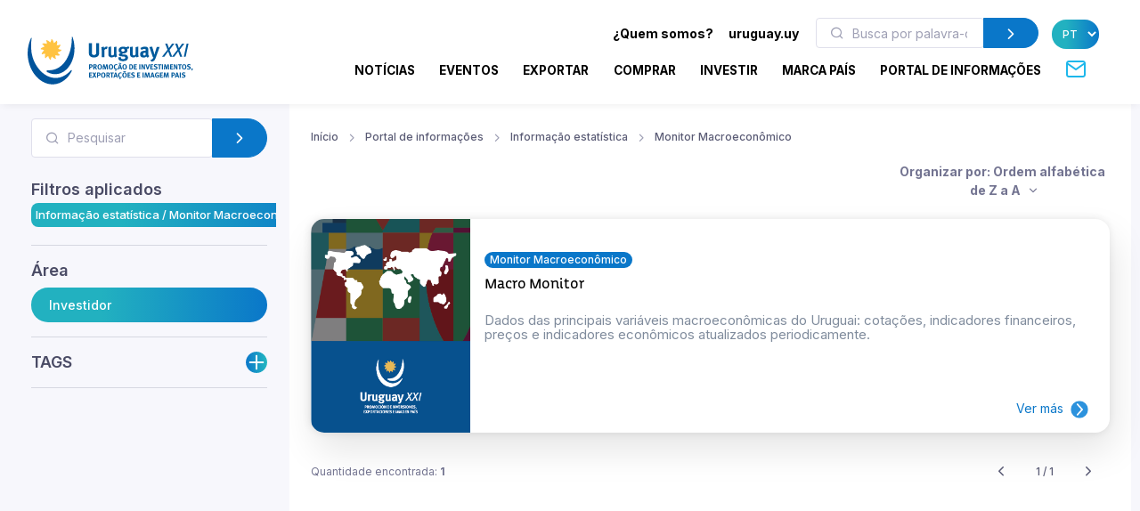

--- FILE ---
content_type: text/html; charset=utf-8
request_url: https://www.uruguayxxi.gub.uy/pt/centro-informacao/informacao-estatistica/monitor-macroeconomico/?q=&sort=name_desc
body_size: 13501
content:
<!DOCTYPE html>
<!--[if IE 8]>
<html lang="pt" class="ie8"> <![endif]-->
<!--[if IE 9]>
<html lang="pt" class="ie9"> <![endif]-->
<!--[if !IE]><!-->
<html lang="pt"> <!--<![endif]-->
<head>
    <meta charset="utf-8">
    <meta http-equiv="Content-Type" content="text/html; charset=UTF-8">
    <!-- Meta, title, CSS, favicons, etc. -->
    <meta charset="utf-8">
    <meta http-equiv="X-UA-Compatible" content="IE=edge">
    <meta name="viewport" content="width=device-width, initial-scale=1">
    <meta name="robots" content="index, follow"/>
    <meta http-equiv="Content-Type" content="text/html; charset=utf-8" />
    <meta name="title" content="Informação estatística - Monitor Macroeconômico - Portal de informações" />
<meta name="description" content="Uruguay XXI" />
<meta name="keywords" content="Uruguay XXI" />
<meta name="language" content="pt" />
<meta name="robots" content="index, follow" />
    <meta name="author" content="AreaW3 - www.areaw3.com"/>
    <title>Informação estatística - Monitor Macroeconômico - Portal de informações</title>
    <link rel='dns-prefetch' href='//fonts.googleapis.com'/>
    <link rel='dns-prefetch' href='//maps.googleapis.com'/>
            <link rel='canonical' href='https://www.uruguayxxi.gub.uy/pt/centro-informacao/informacao-estatistica/monitor-macroeconomico/'/>
        <!--OG ITEM-->
        <meta name='twitter:site' content='@XXI'>
        <meta name='twitter:card' content='summary'/>
        <meta name='twitter:title' content='Informação estatística - Monitor Macroeconômico - Portal de informações'/>
        <meta name='twitter:description' content='Uruguay XXI'/>
        <meta name='twitter:image' content='https://www.uruguayxxi.gub.uy/assets/images/300x300.jpg'/>

        <meta property='fb:app_id' content='796414760409643'/>
        <meta property='og:type' content='website'/>
        <meta property='og:title' content='Informação estatística - Monitor Macroeconômico - Portal de informações'/>
        <meta property='og:description' content='Uruguay XXI'/>
        <meta property='og:url' content='https://www.uruguayxxi.gub.uy/pt/centro-informacao/informacao-estatistica/monitor-macroeconomico/'/>
        <meta property='og:image' content='https://www.uruguayxxi.gub.uy/assets/images/300x300.jpg'/>
        <meta property='og:site_name' content='XXI'/>

        <meta itemprop='name' content='Informação estatística - Monitor Macroeconômico - Portal de informações'/>
        <meta itemprop='description' content='Uruguay XXI'/>
        <meta itemprop='image' content='https://www.uruguayxxi.gub.uy/assets/images/300x300.jpg'/>
        <!--Fin OG ITEM-->
    
    <link rel="apple-touch-icon" sizes="57x57" href="/public/favicon/apple-icon-57x57.png">
    <link rel="apple-touch-icon" sizes="60x60" href="/public/favicon/apple-icon-60x60.png">
    <link rel="apple-touch-icon" sizes="72x72" href="/public/favicon/apple-icon-72x72.png">
    <link rel="apple-touch-icon" sizes="76x76" href="/public/favicon/apple-icon-76x76.png">
    <link rel="apple-touch-icon" sizes="114x114" href="/public/favicon/apple-icon-114x114.png">
    <link rel="apple-touch-icon" sizes="120x120" href="/public/favicon/apple-icon-120x120.png">
    <link rel="apple-touch-icon" sizes="144x144" href="/public/favicon/apple-icon-144x144.png">
    <link rel="apple-touch-icon" sizes="152x152" href="/public/favicon/apple-icon-152x152.png">
    <link rel="apple-touch-icon" sizes="180x180" href="/public/favicon/apple-icon-180x180.png">
    <link rel="icon" type="image/png" sizes="192x192" href="/public/favicon/android-icon-192x192.png">
    <link rel="icon" type="image/png" sizes="32x32" href="/public/favicon/favicon-32x32.png">
    <link rel="icon" type="image/png" sizes="96x96" href="/public/favicon/favicon-96x96.png">
    <link rel="icon" type="image/png" sizes="16x16" href="/public/favicon/favicon-16x16.png">
    <link rel="manifest" href="/public/favicon/manifest.json">
    <meta name="msapplication-TileColor" content="#ffffff">
    <meta name="msapplication-TileImage" content="/public/favicon/ms-icon-144x144.png">
    <meta name="theme-color" content="#ffffff">
    <link rel="icon" type="image/png" href="/public/favicon/favicon.ico"/>

                    <style>
            .page-loading {
                position: fixed;
                top: 0;
                right: 0;
                bottom: 0;
                left: 0;
                width: 100%;
                height: 100%;
                -webkit-transition: all .4s .2s ease-in-out;
                transition: all .4s .2s ease-in-out;
                background-color: #fff;
                opacity: 0;
                visibility: hidden;
                z-index: 9999;
            }

            .page-loading.active {
                opacity: 1;
                visibility: visible;
            }

            .page-loading-inner {
                position: absolute;
                top: 40%;
                left: 0;
                width: 100%;
                text-align: center;
                -webkit-transform: translateY(-50%);
                transform: translateY(-50%);
                -webkit-transition: opacity .2s ease-in-out;
                transition: opacity .2s ease-in-out;
                opacity: 0;
            }

            .page-loading.active > .page-loading-inner {
                opacity: 1;
            }

            .page-loading-inner > span {
                display: block;
                font-family: 'Inter', sans-serif;
                font-size: 1rem;
                font-weight: normal;
                color: #737491;
            }
        </style>
        <script>
            (function () {
                window.onload = function () {
                    var preloader = document.querySelector('.page-loading');
                    if (preloader) {
                        setTimeout(function () {
                            preloader.classList.remove('active');
                        }, 1000);
                    }
                };
            })();
        </script>
    
    <script>
        var culture = 'pt';
        var uri_base_item = null;
        var uri_base_list = null;
        var translations = [];
        var dates_con_eventos = [];
        var validatorConfig = [];
    </script>

            <link rel="stylesheet" href="/public/build/app.5c43eb9f.css"/>
    
            <!-- Google Tag Manager -->
        <script>
            (function (w, d, s, l, i) {
                w[l] = w[l] || [];
                w[l].push({'gtm.start': new Date().getTime(), event: 'gtm.js'});
                var f = d.getElementsByTagName(s)[0], j = d.createElement(s), dl = l != 'dataLayer' ? '&l=' + l : '';
                j.async = true;
                j.src = 'https://www.googletagmanager.com/gtm.js?id=' + i + dl;
                f.parentNode.insertBefore(j, f);
            })(window, document, 'script', 'dataLayer', 'GTM-N9WMNJQ');</script><!-- End Google Tag Manager -->
        </script>

        <!-- Google Tag Manager -->
        <script>
            (function (w, d, s, l, i) {
                w[l] = w[l] || [];
                w[l].push({'gtm.start': new Date().getTime(), event: 'gtm.js'});
                var f = d.getElementsByTagName(s)[0], j = d.createElement(s), dl = l != 'dataLayer' ? '&l=' + l : '';
                j.async = true;
                j.src = 'https://www.googletagmanager.com/gtm.js?id=' + i + dl;
                f.parentNode.insertBefore(j, f);
            })(window, document, 'script', 'dataLayer', 'GTM-5DVV2GH');</script><!-- End Google Tag Manager -->
        </script>
    </head>
<!-- Body-->
<body class="informacion bg-secondary is-sidebar ">
    <!-- Google Tag Manager (noscript) -->
    <noscript>
        <iframe src="https://www.googletagmanager.com/ns.html?id=GTM-N9WMNJQ" height="0" width="0" style="display:none;visibility:hidden"></iframe>
    </noscript><!-- End Google Tag Manager (noscript) -->

               <!-- Google Tag Manager (noscript) -->
    <noscript>
        <iframe src="https://www.googletagmanager.com/ns.html?id=GTM-5DVV2GH" height="0" width="0" style="display:none;visibility:hidden"></iframe>
    </noscript><!-- End Google Tag Manager (noscript) -->

    <!-- Page loading spinner-->
            <div class="page-loading active">
            <div class="page-loading-inner">
                <style>
    svg {
        width: 130px;
    }

    /* make keyframes that tell the start state and the end state of our object */
    @-webkit-keyframes fadeIn {
        from {
            opacity: 0;
        }
        to {
            opacity: 1;
        }
    }

    @-moz-keyframes fadeIn {
        from {
            opacity: 0;
        }
        to {
            opacity: 1;
        }
    }

    @keyframes fadeIn {
        from {
            opacity: 0;
        }
        to {
            opacity: 1;
        }
    }

    .fade-in {
        opacity: 0; /* make things invisible upon start */
        -webkit-animation: fadeIn ease-in 1; /* call our keyframe named fadeIn, use animattion ease-in and repeat it only 1 time */
        -moz-animation: fadeIn ease-in 1;
        animation: fadeIn ease-in 1;

        -webkit-animation-fill-mode: forwards; /* this makes sure that after animation is done we remain at the last keyframe value (opacity: 1)*/
        -moz-animation-fill-mode: forwards;
        animation-fill-mode: forwards;

        -webkit-animation-duration: 0.5s;
        -moz-animation-duration: 0.5s;
        animation-duration: 0.5s;
    }

    .fade-in.one {
        -webkit-animation-delay: 0.2s;
        -moz-animation-delay: 0.2s;
        animation-delay: 0.2s;
    }

    .fade-in.two {
        -webkit-animation-delay: 0.7s;
        -moz-animation-delay: 0.7s;
        animation-delay: 0.7s;
    }

    .fade-in.three {
        -webkit-animation-delay: 1s;
        -moz-animation-delay: 1s;
        animation-delay: 1s;
    }

    .fade-in.four {
        -webkit-animation-delay: 3s;
        -moz-animation-delay: 3s;
        animation-delay: 3s;
    }
</style>
<!--?xml version="1.0"?-->
<svg version="1.1" id="Layer_1"
        xmlns="http://www.w3.org/2000/svg" xmlns:xlink="http://www.w3.org/1999/xlink" x="0px" y="0px" width="114.013px"
        height="117.007px" viewBox="218.333 43 114.013 117.007" enable-background="new 218.333 43 114.013 117.007"
        xml:space="preserve">
    <g>
        <path id="back-circle" class="fade-in one" fill="#00549C" d="M226.213,48.577c-5.411,12.098-8.398,26.063-7.301,41.198
		c2.932,40.356,31.541,71.839,63.09,69.571c17.821-1.317,33.031-13.005,42.355-30.218c2.117-3.956,1.246-6.191-2.073-2.711
		c-41.388,43.771-93.108-2.032-94.979-53.75c-0.623-8.317-0.207-16.397,0.966-24.091C228.826,45.154,227.304,46.117,226.213,48.577"
        />
        <path id="mid-circle" class="fade-in three" fill="#FFC341" d="M292.381,72.584c2.183,1.493,4.315,2.772,6.901,2.636c0.293-0.024,0.818,0.042,1.066,0.461
		c0.111,0.245,0.36,0.709-0.168,1.317c-2.102,2.161-5.422,3.771-8.973,4.425c1.105,2.379,2.359,4.54,4.66,5.713
		c0.273,0.147,0.715,0.465,0.682,0.937c0,0.275-0.031,0.799-0.797,1.065c-2.903,0.844-6.569,0.563-9.986-0.679
		c-0.203,2.625-0.248,5.121,1.178,7.245c0.18,0.263,0.389,0.763,0.141,1.188c-0.141,0.219-0.461,0.668-1.234,0.529
		c-2.959-0.742-5.949-2.767-8.301-5.559c-1.521,2.146-2.767,4.288-2.627,6.876c0.025,0.289-0.039,0.814-0.455,1.084
		c-0.266,0.09-0.748,0.349-1.357-0.19c-2.175-2.099-3.735-5.371-4.389-8.944c-2.361,1.12-4.537,2.354-5.713,4.638
		c-0.152,0.271-0.469,0.688-0.963,0.688c-0.24,0-0.775-0.092-1.071-0.765c-0.813-2.945-0.524-6.583,0.709-10.001
		c-2.63-0.207-5.106-0.236-7.293,1.182c-0.279,0.177-0.731,0.387-1.161,0.138c-0.203-0.138-0.676-0.458-0.536-1.234
		c0.745-2.968,2.806-5.949,5.587-8.301c-2.176-1.532-4.305-2.777-6.904-2.63c-0.316,0.027-0.815-0.039-1.064-0.46
		c-0.14-0.257-0.349-0.757,0.18-1.357c2.104-2.175,5.365-3.741,8.962-4.378c-1.106-2.378-2.352-4.551-4.657-5.729
		c-0.279-0.148-0.709-0.473-0.685-0.97c0-0.252,0.051-0.775,0.779-1.062c2.92-0.832,6.583-0.539,10.001,0.674
		c0.223-2.6,0.251-5.121-1.179-7.284c-0.176-0.252-0.386-0.713-0.137-1.137c0.137-0.246,0.472-0.684,1.242-0.542
		c2.924,0.746,5.941,2.813,8.292,5.59c1.521-2.173,2.768-4.3,2.639-6.913c-0.053-0.313,0.031-0.821,0.461-1.063
		c0.232-0.141,0.729-0.353,1.34,0.188c2.187,2.088,3.733,5.371,4.372,8.956c2.396-1.098,4.565-2.343,5.727-4.654
		c0.156-0.286,0.488-0.723,0.966-0.676c0.252,0,0.776,0.028,1.069,0.776c0.833,2.926,0.536,6.556-0.718,9.97
		c2.642,0.251,5.129,0.279,7.305-1.175c0.248-0.154,0.748-0.357,1.16-0.106c0.224,0.141,0.676,0.47,0.537,1.239
		C297.222,67.204,295.166,70.241,292.381,72.584"/>
        <path id="fore-circle" class="fade-in two" fill="#00549C" d="M267.689,130.529c-4.564-2.176-5.23-5.229,1.686-5.16
		c39.738,0.273,56.799-44.695,56.146-79.173c-0.066-2.957,1.206-3.998,2.406-0.183c2.01,6.204,3.303,12.886,3.836,19.87
		c2.6,35.912-17.143,66.846-43.95,68.806C280.802,135.205,274.054,133.563,267.689,130.529"/>
    </g>
</svg>
            </div>
        </div>
    
<main class="page-wrapper">
    <style>
    @media (min-width: 992px) {
        .navbar-expand-lg .dropdown-mega .dropdown-column {
            min-width: unset !important;
            width: unset !important;
        }
    }

    .dropdown-mega .dropdown-column .dropdown-item {
        white-space: nowrap !important;
    }
</style>
<header class="header navbar navbar-expand-lg navbar-light bg-light navbar-shadow navbar-sticky pb-2" data-scroll-header data-fixed-element>
    <div class="container px-0 px-xl-3">
        <a class="navbar-brand flex-shrink-0 ms-lg-0 pe-lg-2 me-0 me-lg-4 mt-2" href="https://www.uruguayxxi.gub.uy/pt/"><img class="d-none d-lg-block" src="/public/img/logo-pt.svg?1" alt="URUGUAY XXI" width="200"><img class="d-lg-none mb-2" src="/public/img/logo-pt.svg?1" alt="URUGUAY XXI" width="200"></a>
        <div class="row d-inline">
            <div class="col-xs-12 text-right ps-0">
                <li class="nav-item d-inline d-sm-none">
                    <a href="https://uruguay.uy/pt-br" target="_blank" class="ms-1 me-1 small" style="color: #000;"><b>uruguay.uy</b></a>
                </li>
                <button class="navbar-toggler ms-n2 me-2 order-lg-2" type="button" data-bs-toggle="offcanvas" data-bs-target="#primaryMenu">
                    <span class="navbar-toggler-icon"></span>
                </button>
            </div>
        </div>
        <div class="offcanvas offcanvas-collapse  offcanvas-end order-lg-3" id="primaryMenu">
            <div class="offcanvas-header pb-0">
                <h5 class="mt-1 mb-0"></h5>
                <button class="btn-close lead" type="button" data-bs-dismiss="offcanvas" aria-label="Close"></button>
            </div>
            <div class="offcanvas-body d-none d-md-block" style="flex-direction: column;">
                <ul class="list-group list-group-horizontal navbar-nav container text-right w-100 d-none d-md-block">
                    <li class=" px-0 list-group-item nav-item d-inline dropdown dropdown-mega dropdown-mega-quienes-somos">
                        <a class="dropdown-toggle redirecto me-2 small" style="color:#000;" href="#" data-redirecto="https://www.uruguayxxi.gub.uy/pt/quem-somos/sobre-uruguay-xxi/" data-bs-toggle="dropdown"><b>¿Quem somos?</b></a>
                        <div class="dropdown-menu desktop" id="menu-quienes" style="min-height: 250px;width: 70%;margin-left: 0;">
                            <a class="dropdown-column dropdown-column-img bg-secondary text-right border-radius-xl" href="https://www.uruguayxxi.gub.uy/pt/quem-somos/sobre-uruguay-xxi/" style="background-image: url(/public/img/menu_quienessomos.jpg);">
                                                                                                    <span class="bg-gradient text-right rounded-pill titulo-portada mb-1">Quem</span>
                                                                    <span class="bg-gradient text-right rounded-pill titulo-portada mb-1">somos</span>
                                                            </a>
                            <div class="dropdown-column">
                                <a class="dropdown-item titulo-menu" href="https://www.uruguayxxi.gub.uy/pt/quem-somos/sobre-uruguay-xxi/">Sobre Uruguay XXI</a>
                                <a class="dropdown-item titulo-menu" href="https://www.uruguayxxi.gub.uy/pt/quem-somos/areas/">Áreas</a>
                                <a class="dropdown-item titulo-menu" href="https://www.uruguayxxi.gub.uy/pt/quem-somos/equipe-gerencial/">Equipe gerencial</a>
                            </div>
                            <div class="dropdown-column w-50">
                                <a class="dropdown-item titulo-menu" href="https://www.uruguayxxi.gub.uy/pt/quem-somos/informacoes-de-gestao-e-contavel/">Informações de gestão e contável</a>
                                <a class="dropdown-item titulo-menu" href="/pt/quem-somos/transparencia/">Transparência</a>
                                <a class="dropdown-item titulo-menu" href="https://www.uruguayxxi.gub.uy/pt/quem-somos/editais-e-concorrencias/">Editais e concorrências</a>
                            </div>
                        </div>
                    </li>
                    <li class=" px-0 list-group-item nav-item d-inline">
                        <a href="https://uruguay.uy/pt-br" target="_blank" class="ms-1 me-1 small" style="color: #000;"><b>uruguay.uy</b></a>
                    </li>
                    <li class=" px-0 list-group-item nav-item d-inline">
                        <form action="https://www.uruguayxxi.gub.uy/pt/centro-informacao/" class=" d-inline-block" style="max-width: 250px; margin: 0 10px;">
                            <div class="input-group flex-nowrap">
                                <i class="ai-search position-absolute top-50 start-0 translate-middle-y text-muted ms-3"></i>
                                <input class="form-control rounded-start ms-0 fs-sm py-1" type="text" name="q" placeholder="Busca por palavra-chave" value="">
                                <button class="btn btn-primary rounded-end py-1" type="submit">
                                    <i class="ai-chevron-right fs-xl"></i></button>
                            </div>
                        </form>
                    </li>
                    <li class=" px-0 list-group-item nav-item d-inline">
                        <select class="no-select-2 bg-gradient text-white border-0 p-2 rounded-pill lang-pt" id="lang-selector">
                            <option value="https://www.uruguayxxi.gub.uy/es/centro-informacion/" >ES</option>
                            <option value="https://www.uruguayxxi.gub.uy/en/information-center/" >EN</option>
                            <option value="https://www.uruguayxxi.gub.uy/pt/centro-informacao/" selected>PT</option>
                        </select>
                    </li>
                </ul>
            </div>
            <ul class="navbar-nav container justify-content-end w-100">
                <li class="nav-item dropdown dropdown-mega dropdown-mega-home d-block d-sm-none">
                    <a class="nav-link -dropdown-toggle" href="https://www.uruguayxxi.gub.uy/pt/">Início</a>
                </li>

                                <li class="nav-item d-inline dropdown dropdown-mega dropdown-mega-quienes-somos-mobile d-block d-sm-none">
                    <a class="nav-link dropdown-toggle redirecto-" href="#" data-redirecto="https://www.uruguayxxi.gub.uy/pt/quem-somos/sobre-uruguay-xxi/" data-bs-toggle="dropdown">¿Quem somos?</a>
                    <div class="dropdown-menu mobile" id="menu-quienes" style="min-height: 250px">
                        <a class="dropdown-column dropdown-column-img bg-secondary text-right border-radius-xl" href="https://www.uruguayxxi.gub.uy/pt/quem-somos/sobre-uruguay-xxi/" style="background-image: url(/public/img/menu_quienessomos.jpg);">
                                                                                        <span class="bg-gradient text-right rounded-pill titulo-portada mb-1">Quem</span>
                                                            <span class="bg-gradient text-right rounded-pill titulo-portada mb-1">somos</span>
                                                    </a>
                        <div class="dropdown-column">
                            <a class="dropdown-item titulo-menu" href="https://www.uruguayxxi.gub.uy/pt/quem-somos/sobre-uruguay-xxi/">Sobre Uruguay XXI</a>
                            <a class="dropdown-item titulo-menu" href="https://www.uruguayxxi.gub.uy/pt/quem-somos/areas/">Áreas</a>
                            <a class="dropdown-item titulo-menu" href="https://www.uruguayxxi.gub.uy/pt/quem-somos/equipe-gerencial/">Equipe gerencial</a>
                        </div>
                        <div class="dropdown-column">
                            <a class="dropdown-item titulo-menu" href="https://www.uruguayxxi.gub.uy/pt/quem-somos/informacoes-de-gestao-e-contavel/">Informações de gestão e contável</a>
                            <a class="dropdown-item titulo-menu" href="/pt/quem-somos/transparencia/">Transparência</a>
                            <a class="dropdown-item titulo-menu" href="https://www.uruguayxxi.gub.uy/pt/quem-somos/editais-e-concorrencias/">Editais e concorrências</a>
                        </div>
                    </div>
                </li>
                
                                <li class="nav-item dropdown dropdown-mega dropdown-mega-noticias">
                    <a class="nav-link -dropdown-toggle" href="/pt/noticias/">Notícias</a>
                </li>
                
                                <li class="nav-item dropdown dropdown-mega dropdown-mega-eventos">
                    <a class="nav-link -dropdown-toggle" href="/pt/eventos/">Eventos</a>
                </li>
                
                                <li class="nav-item dropdown dropdown-mega dropdown-mega-quiero-exportar">
                    <a class="nav-link d-none d-md-block" href="https://www.uruguayxxi.gub.uy/pt/quero-exportar/">EXPORTAR</a>
                    <a class="nav-link dropdown-toggle d-block d-md-none" href="#" data-bs-toggle="dropdown">Exportar</a>
                    <div class="dropdown-menu mobile">
                        <a class="dropdown-column dropdown-column-img bg-secondary text-right border-radius-xl" href="/pt/quero-exportar/" style="background-image: url(/public/img/menu_exportar.jpg?1);"><span class="bg-gradient gradient-green text-right rounded-pill titulo-portada mb-1">Exportar</span></a>
                        <div class="dropdown-column -column-quiero-exportar">
                            <a class="dropdown-item titulo-menu d-block d-sm-none" href="/pt/quero-exportar/">Exportar</a>
                                                        <a class="dropdown-item titulo-menu" href="/pt/quero-exportar/servicos/">Serviços</a>
                            <ul class="dropdown-menu">
                                <li>
                                    <a class="dropdown-item p-1" href="/pt/quero-exportar/servicos/informacion/">Informação</a>
                                </li>
                                <li>
                                    <a class="dropdown-item p-1" href="/pt/quero-exportar/servicos/formacion/">Formação</a>
                                </li>
                                <li>
                                    <a class="dropdown-item p-1" href="/pt/quero-exportar/servicos/asesoramiento/">Assessoramento</a>
                                </li>
                                <li>
                                    <a class="dropdown-item p-1" href="/pt/quero-exportar/servicos/promocion/">Promoção</a>
                                </li>
                            </ul>
                            <a class="dropdown-item titulo-menu" href="/pt/quero-exportar/ecommerce/">E-commerce</a>
                            <a class="dropdown-item titulo-menu" href="/pt/quero-exportar/ferramentas/">Ferramentas</a>
                            <a class="dropdown-item titulo-menu" href="https://www.uruguayxxi.gub.uy/pt/eventos/exportacoes-1/">Eventos</a>
                            <a class="dropdown-item titulo-menu" href="https://www.uruguayxxi.gub.uy/pt/noticias/exportacoes-1/">Notícias</a>
                            <a class="dropdown-item titulo-menu" target="_blank"  href="/es/mas-comercio/">Más comercio</a>
                            <a class="dropdown-item titulo-menu" href="/pt/quero-exportar/casos-de-sucesso/">Casos de sucesso</a>
                            <a class="dropdown-item titulo-menu" href="/pt/quero-exportar/contato/">Contato</a>
                        </div>
                    </div>
                    <div class="dropdown-menu desktop" style="min-height: 250px">
                        <a class="dropdown-column dropdown-column-img bg-secondary text-right border-radius-xl" href="/pt/quero-exportar/" style="background-image: url(/public/img/menu_exportar.jpg?1);"><span class="bg-gradient gradient-green text-right rounded-pill titulo-portada mb-1">Exportar</span></a>
                                                <div class="dropdown-column -column-quiero-exportar">
                            <a class="dropdown-item titulo-menu" href="/pt/quero-exportar/servicos/">Serviços</a>
                            <a class="dropdown-item p-0" href="/pt/quero-exportar/servicos/informacion/">Informação</a>
                            <a class="dropdown-item p-0" href="/pt/quero-exportar/servicos/formacion/">Formação</a>
                            <a class="dropdown-item p-0" href="/pt/quero-exportar/servicos/asesoramiento/">Assessoramento</a>
                            <a class="dropdown-item p-0" href="/pt/quero-exportar/servicos/promocion/">Promoção</a>
                        </div>
                        <div class="dropdown-column -column-quiero-exportar">
                            <a class="dropdown-item titulo-menu" href="/pt/quero-exportar/ecommerce/">E-commerce</a>
                            <a class="dropdown-item titulo-menu" href="/pt/quero-exportar/ferramentas/">Ferramentas</a>
                            <a class="dropdown-item titulo-menu" href="https://www.uruguayxxi.gub.uy/pt/eventos/exportacoes-1/">Eventos</a>
                            <a class="dropdown-item titulo-menu" href="https://www.uruguayxxi.gub.uy/pt/noticias/exportacoes-1/">Notícias</a>
                        </div>
                        <div class="dropdown-column -column-quiero-exportar">
                            <a class="dropdown-item titulo-menu" target="_blank" href="/es/mas-comercio/">Más comercio</a>
                            <a class="dropdown-item titulo-menu" href="/pt/quero-exportar/casos-de-sucesso/">Casos de sucesso</a>
                            <a class="dropdown-item titulo-menu" href="/pt/quero-exportar/contato/">Contato</a>
                        </div>
                    </div>
                </li>
                
                                <li class="nav-item dropdown dropdown-mega dropdown-mega-quiero-comprar">
                    <a class="nav-link d-none d-md-block" href="https://www.uruguayxxi.gub.uy/pt/quero-comprar/">COMPRAR</a>
                    <a class="nav-link dropdown-toggle d-block d-md-none" href="#" data-bs-toggle="dropdown">Comprar</a>
                    <div class="dropdown-menu mobile">
                        <a class="dropdown-column dropdown-column-img bg-secondary text-right border-radius-xl" href="/pt/quero-comprar/" style="background-image: url(/public/img/menu_comprar.jpeg);"><span class="bg-gradient gradient-naranja text-right rounded-pill titulo-portada mb-1">Comprar</span></a>
                        <div class="dropdown-column column-quiero-comprar">
                            <a class="dropdown-item titulo-menu d-block d-sm-none" href="/pt/quero-comprar/">Comprar</a>
                            <a class="dropdown-item menu-quiero-comprar current" href="#">Setores</a>
                            <ul class="dropdown-menu">
                                                                    <li>
                                        <a class="dropdown-item" href="#">Agronegócios &raquo; </a>
                                        <ul class="submenu dropdown-menu">
                                            <li>
                                                <a class="dropdown-item" href="/pt/quero-comprar/setores/agronegocios/">Agronegócios</a>
                                            </li>
                                                                                            <li>
                                                    <a class="dropdown-item" href="/pt/quero-comprar/setores/agronegocios/la/">Lã</a>
                                                </li>
                                                                                    </ul>
                                    </li>
                                                                    <li>
                                        <a class="dropdown-item" href="#">Alimentos e bebidas &raquo; </a>
                                        <ul class="submenu dropdown-menu">
                                            <li>
                                                <a class="dropdown-item" href="/pt/quero-comprar/setores/alimentos-e-bebidas/">Alimentos e bebidas</a>
                                            </li>
                                                                                            <li>
                                                    <a class="dropdown-item" href="/pt/quero-comprar/setores/alimentos-e-bebidas/alimentos-preparados/">Alimentos preparados</a>
                                                </li>
                                                                                            <li>
                                                    <a class="dropdown-item" href="/pt/quero-comprar/setores/alimentos-e-bebidas/alimentos-saudaveis/">Alimentos saudáveis</a>
                                                </li>
                                                                                            <li>
                                                    <a class="dropdown-item" href="/pt/quero-comprar/setores/alimentos-e-bebidas/arroz/">Arroz</a>
                                                </li>
                                                                                            <li>
                                                    <a class="dropdown-item" href="/pt/quero-comprar/setores/alimentos-e-bebidas/azeite-de-oliva/">Azeite de oliva</a>
                                                </li>
                                                                                            <li>
                                                    <a class="dropdown-item" href="/pt/quero-comprar/setores/alimentos-e-bebidas/carne-bovina/">Carne bovina</a>
                                                </li>
                                                                                            <li>
                                                    <a class="dropdown-item" href="/pt/quero-comprar/setores/alimentos-e-bebidas/caviar/">Caviar</a>
                                                </li>
                                                                                            <li>
                                                    <a class="dropdown-item" href="/pt/quero-comprar/setores/alimentos-e-bebidas/doces-mel-e-geleias/">Doces, mel, e geleias</a>
                                                </li>
                                                                                            <li>
                                                    <a class="dropdown-item" href="/pt/quero-comprar/setores/alimentos-e-bebidas/frutas/">Frutas</a>
                                                </li>
                                                                                            <li>
                                                    <a class="dropdown-item" href="/pt/quero-comprar/setores/alimentos-e-bebidas/laticinios/">Laticínios</a>
                                                </li>
                                                                                            <li>
                                                    <a class="dropdown-item" href="/pt/quero-comprar/setores/alimentos-e-bebidas/vinhos/">Vinhos</a>
                                                </li>
                                                                                    </ul>
                                    </li>
                                                                    <li>
                                        <a class="dropdown-item" href="#">Arquitetura, Engenharia e Construção &raquo; </a>
                                        <ul class="submenu dropdown-menu">
                                            <li>
                                                <a class="dropdown-item" href="/pt/quero-comprar/setores/arquitetura-engenharia-e-construcao/">Arquitetura, Engenharia e Construção</a>
                                            </li>
                                                                                            <li>
                                                    <a class="dropdown-item" href="/pt/quero-comprar/setores/arquitetura-engenharia-e-construcao/arquitetura/">Arquitetura</a>
                                                </li>
                                                                                            <li>
                                                    <a class="dropdown-item" href="/pt/quero-comprar/setores/arquitetura-engenharia-e-construcao/construcao/">Construção</a>
                                                </li>
                                                                                            <li>
                                                    <a class="dropdown-item" href="/pt/quero-comprar/setores/arquitetura-engenharia-e-construcao/ingenieria/">Ingeniería</a>
                                                </li>
                                                                                    </ul>
                                    </li>
                                                                    <li>
                                        <a class="dropdown-item" href="#">Cannabis &raquo; </a>
                                        <ul class="submenu dropdown-menu">
                                            <li>
                                                <a class="dropdown-item" href="/pt/quero-comprar/setores/cannabis/">Cannabis</a>
                                            </li>
                                                                                            <li>
                                                    <a class="dropdown-item" href="/pt/quero-comprar/setores/cannabis/canhamo-industrial/">Cânhamo industrial</a>
                                                </li>
                                                                                            <li>
                                                    <a class="dropdown-item" href="/pt/quero-comprar/setores/cannabis/medicinal/">Medicinal</a>
                                                </li>
                                                                                    </ul>
                                    </li>
                                                                    <li>
                                        <a class="dropdown-item" href="#">Design &raquo; </a>
                                        <ul class="submenu dropdown-menu">
                                            <li>
                                                <a class="dropdown-item" href="/pt/quero-comprar/setores/diseno-3/">Design</a>
                                            </li>
                                                                                            <li>
                                                    <a class="dropdown-item" href="/pt/quero-comprar/setores/diseno-3/moda/">Moda</a>
                                                </li>
                                                                                    </ul>
                                    </li>
                                                                    <li>
                                        <a class="dropdown-item" href="#">Indústrias criativas &raquo; </a>
                                        <ul class="submenu dropdown-menu">
                                            <li>
                                                <a class="dropdown-item" href="/pt/quero-comprar/setores/industrias-criativas/">Indústrias criativas</a>
                                            </li>
                                                                                            <li>
                                                    <a class="dropdown-item" href="/pt/quero-comprar/setores/industrias-criativas/audiovisual/">Audiovisual</a>
                                                </li>
                                                                                            <li>
                                                    <a class="dropdown-item" href="/pt/quero-comprar/setores/industrias-criativas/editorial/">Editorial</a>
                                                </li>
                                                                                            <li>
                                                    <a class="dropdown-item" href="/pt/quero-comprar/setores/industrias-criativas/ilustracao/">Ilustração</a>
                                                </li>
                                                                                            <li>
                                                    <a class="dropdown-item" href="/pt/quero-comprar/setores/industrias-criativas/musica/">Música</a>
                                                </li>
                                                                                            <li>
                                                    <a class="dropdown-item" href="/pt/quero-comprar/setores/industrias-criativas/publicidade/">Publicidade</a>
                                                </li>
                                                                                            <li>
                                                    <a class="dropdown-item" href="/pt/quero-comprar/setores/industrias-criativas/videojogos/">Videojogos</a>
                                                </li>
                                                                                    </ul>
                                    </li>
                                                                    <li>
                                        <a class="dropdown-item" href="#">TIC &raquo; </a>
                                        <ul class="submenu dropdown-menu">
                                            <li>
                                                <a class="dropdown-item" href="/pt/quero-comprar/setores/tic/">TIC</a>
                                            </li>
                                                                                            <li>
                                                    <a class="dropdown-item" href="/pt/quero-comprar/setores/tic/desenvolvimento-de-software/">Desenvolvimento de software</a>
                                                </li>
                                                                                            <li>
                                                    <a class="dropdown-item" href="/pt/quero-comprar/setores/tic/produtos-tecnologicos/">Produtos tecnológicos</a>
                                                </li>
                                                                                    </ul>
                                    </li>
                                                            </ul>
                            <a class="dropdown-item menu-quiero-comprar" href="/pt/quero-comprar/servicos-para-o-comprador/">Serviços</a>
                            <a class="dropdown-item menu-quiero-comprar" href="https://www.uruguayxxi.gub.uy/pt/centro-informacao/compradores/">Documentos</a>
                            <a class="dropdown-item menu-quiero-comprar" href="https://www.uruguayxxi.gub.uy/pt/catalogo-compradores/">Catálogo para Compradores</a>
                            <a class="dropdown-item menu-quiero-comprar" href="https://www.uruguayxxi.gub.uy/pt/noticias/quero-comprar/">Notícias</a>
                            <a class="dropdown-item menu-quiero-comprar" href="https://www.uruguayxxi.gub.uy/pt/eventos/quero-comprar/">Eventos</a>
                            <a class="dropdown-item menu-quiero-comprar" href="/pt/quero-comprar/contato/">Contato</a>
                        </div>
                    </div>
                    <div class="dropdown-menu desktop">
                        <a class="dropdown-column dropdown-column-img bg-secondary text-right border-radius-xl" href="/pt/quero-comprar/" style="background-image: url(/public/img/menu_comprar.jpeg);"><span class="bg-gradient gradient-naranja text-right rounded-pill titulo-portada mb-1">Comprar</span></a>
                        <div class="dropdown-column column-quiero-comprar">
                            <a class="dropdown-item menu-quiero-comprar titulo-menu" href="javascript:void(0)">Setores</a>
                            <a class="dropdown-item menu-quiero-comprar titulo-menu" href="/pt/quero-comprar/servicos-para-o-comprador/">Serviços</a>
                            <a class="dropdown-item menu-quiero-comprar titulo-menu" href="https://www.uruguayxxi.gub.uy/pt/centro-informacao/compradores/">Documentos</a>
                            <a class="dropdown-item menu-quiero-comprar titulo-menu" href="https://www.uruguayxxi.gub.uy/pt/catalogo-compradores/">Catálogo para Compradores</a>
                            <a class="dropdown-item menu-quiero-comprar titulo-menu" href="https://www.uruguayxxi.gub.uy/pt/noticias/quero-comprar/">Notícias</a>
                            <a class="dropdown-item menu-quiero-comprar titulo-menu" href="https://www.uruguayxxi.gub.uy/pt/eventos/quero-comprar/">Eventos</a>
                            <a class="dropdown-item menu-quiero-comprar titulo-menu" href="/pt/quero-comprar/contato/">Contato</a>
                        </div>
                                                                            <div class="dropdown-column column-quiero-comprar">
                                                                                                                                            <a class="dropdown-item titulo-menu text-comprar"
                                       href="/pt/quero-comprar/setores/alimentos-e-bebidas/">
                                        Alimentos e bebidas                                    </a>
                                                                            <a class="dropdown-item p-0"
                                           href="/pt/quero-comprar/setores/alimentos-e-bebidas/alimentos-preparados/">
                                            Alimentos preparados                                        </a>
                                                                            <a class="dropdown-item p-0"
                                           href="/pt/quero-comprar/setores/alimentos-e-bebidas/alimentos-saudaveis/">
                                            Alimentos saudáveis                                        </a>
                                                                            <a class="dropdown-item p-0"
                                           href="/pt/quero-comprar/setores/alimentos-e-bebidas/arroz/">
                                            Arroz                                        </a>
                                                                            <a class="dropdown-item p-0"
                                           href="/pt/quero-comprar/setores/alimentos-e-bebidas/azeite-de-oliva/">
                                            Azeite de oliva                                        </a>
                                                                            <a class="dropdown-item p-0"
                                           href="/pt/quero-comprar/setores/alimentos-e-bebidas/carne-bovina/">
                                            Carne bovina                                        </a>
                                                                            <a class="dropdown-item p-0"
                                           href="/pt/quero-comprar/setores/alimentos-e-bebidas/caviar/">
                                            Caviar                                        </a>
                                                                            <a class="dropdown-item p-0"
                                           href="/pt/quero-comprar/setores/alimentos-e-bebidas/doces-mel-e-geleias/">
                                            Doces, mel, e geleias                                        </a>
                                                                            <a class="dropdown-item p-0"
                                           href="/pt/quero-comprar/setores/alimentos-e-bebidas/frutas/">
                                            Frutas                                        </a>
                                                                            <a class="dropdown-item p-0"
                                           href="/pt/quero-comprar/setores/alimentos-e-bebidas/laticinios/">
                                            Laticínios                                        </a>
                                                                            <a class="dropdown-item p-0"
                                           href="/pt/quero-comprar/setores/alimentos-e-bebidas/vinhos/">
                                            Vinhos                                        </a>
                                                                                                                                                                                <a class="dropdown-item titulo-menu text-comprar"
                                       href="/pt/quero-comprar/setores/tic/">
                                        TIC                                    </a>
                                                                            <a class="dropdown-item p-0"
                                           href="/pt/quero-comprar/setores/tic/desenvolvimento-de-software/">
                                            Desenvolvimento de<br />
software                                        </a>
                                                                            <a class="dropdown-item p-0"
                                           href="/pt/quero-comprar/setores/tic/produtos-tecnologicos/">
                                            Produtos tecnológicos                                        </a>
                                                                                                </div>
                                                    <div class="dropdown-column column-quiero-comprar">
                                                                                                                                            <a class="dropdown-item titulo-menu text-comprar"
                                       href="/pt/quero-comprar/setores/agronegocios/">
                                        Agronegócios                                    </a>
                                                                            <a class="dropdown-item p-0"
                                           href="/pt/quero-comprar/setores/agronegocios/la/">
                                            Lã                                        </a>
                                                                                                                                                                                <a class="dropdown-item titulo-menu text-comprar"
                                       href="/pt/quero-comprar/setores/cannabis/">
                                        Cannabis                                    </a>
                                                                            <a class="dropdown-item p-0"
                                           href="/pt/quero-comprar/setores/cannabis/canhamo-industrial/">
                                            Cânhamo industrial                                        </a>
                                                                            <a class="dropdown-item p-0"
                                           href="/pt/quero-comprar/setores/cannabis/medicinal/">
                                            Medicinal                                        </a>
                                                                                                                                                                                <a class="dropdown-item titulo-menu text-comprar"
                                       href="/pt/quero-comprar/setores/industrias-criativas/">
                                        Indústrias criativas                                    </a>
                                                                            <a class="dropdown-item p-0"
                                           href="/pt/quero-comprar/setores/industrias-criativas/audiovisual/">
                                            Audiovisual                                        </a>
                                                                            <a class="dropdown-item p-0"
                                           href="/pt/quero-comprar/setores/industrias-criativas/editorial/">
                                            Editorial                                        </a>
                                                                            <a class="dropdown-item p-0"
                                           href="/pt/quero-comprar/setores/industrias-criativas/ilustracao/">
                                            Ilustração                                        </a>
                                                                            <a class="dropdown-item p-0"
                                           href="/pt/quero-comprar/setores/industrias-criativas/musica/">
                                            Música                                        </a>
                                                                            <a class="dropdown-item p-0"
                                           href="/pt/quero-comprar/setores/industrias-criativas/publicidade/">
                                            Publicidade                                        </a>
                                                                            <a class="dropdown-item p-0"
                                           href="/pt/quero-comprar/setores/industrias-criativas/videojogos/">
                                            Videojogos                                        </a>
                                                                                                </div>
                                                    <div class="dropdown-column column-quiero-comprar">
                                                                                                                                            <a class="dropdown-item titulo-menu text-comprar"
                                       href="/pt/quero-comprar/setores/arquitetura-engenharia-e-construcao/">
                                        Arquitetura, Engenharia e<br />
Construção                                    </a>
                                                                            <a class="dropdown-item p-0"
                                           href="/pt/quero-comprar/setores/arquitetura-engenharia-e-construcao/arquitetura/">
                                            Arquitetura                                        </a>
                                                                            <a class="dropdown-item p-0"
                                           href="/pt/quero-comprar/setores/arquitetura-engenharia-e-construcao/construcao/">
                                            Construção                                        </a>
                                                                            <a class="dropdown-item p-0"
                                           href="/pt/quero-comprar/setores/arquitetura-engenharia-e-construcao/ingenieria/">
                                            Ingeniería                                        </a>
                                                                                                                                                                                <a class="dropdown-item titulo-menu text-comprar"
                                       href="/pt/quero-comprar/setores/diseno-3/">
                                        Design                                    </a>
                                                                            <a class="dropdown-item p-0"
                                           href="/pt/quero-comprar/setores/diseno-3/moda/">
                                            Moda                                        </a>
                                                                                                </div>
                                            </div>
                </li>
                
                                <li class="nav-item dropdown dropdown-mega dropdown-mega-quiero-invertir">
                    <a class="nav-link d-none d-md-block" href="https://www.uruguayxxi.gub.uy/pt/quero-investir/">INVESTIR</a>
                    <a class="nav-link dropdown-toggle d-block d-md-none" href="#" data-bs-toggle="dropdown">Investir</a>
                    <div class="dropdown-menu mobile">

                        <a class="dropdown-column dropdown-column-img bg-secondary text-right border-radius-xl" href="/pt/quero-investir/" style="background-image: url(/public/img/menu_invertir.jpg);"><span class="bg-gradient gradient-violeta text-right rounded-pill titulo-portada mb-1">Investir</span></a>
                        <div class="dropdown-column">
                            <a class="dropdown-item titulo-menu d-block d-sm-none" href="/pt/quero-investir/">Investir</a>
                            <a class="dropdown-item titulo-menu" href="javascript:void(0)">Setores</a>
                            <ul class="dropdown-menu">
                                                                                                        <li>
                                        <a class="dropdown-item p-0" href="/pt/quero-investir/setor/centros-de-negocios-e-servicos/">Centros de Negócios e Serviços</a>
                                    </li>
                                                                                                        <li>
                                        <a class="dropdown-item p-0" href="/pt/quero-investir/setor/agronegocio-e-alimentacao/">Agronegócio e Alimentação</a>
                                    </li>
                                                                                                        <li>
                                        <a class="dropdown-item p-0" href="/pt/quero-investir/setor/industrias-tecnologicas/">Indústrias Tecnológicas</a>
                                    </li>
                                                                                                        <li>
                                        <a class="dropdown-item p-0" href="/pt/quero-investir/setor/ciencias-da-vida/">Ciências da vida</a>
                                    </li>
                                                                                                        <li>
                                        <a class="dropdown-item p-0" href="/pt/quero-investir/setor/outras-industrias/">Outras indústrias</a>
                                    </li>
                                                                                                        <li>
                                        <a class="dropdown-item p-0" href="/pt/quero-investir/setor/transicao-de-energia/">Transição de Energia</a>
                                    </li>
                                                            </ul>
                            <a class="dropdown-item titulo-menu" href="/pt/quero-investir/setor/carteira-de-projectos-de-investimento/">Carteira de Projectos de Investimento</a>
                            <a class="dropdown-item titulo-menu" href="/pt/quero-investir/por-que-uruguai/">Por quê Uruguai</a>
                            <a class="dropdown-item titulo-menu" href="javascript:void(0)">Plataformas de negocio</a>
                            <ul class="dropdown-menu">
                                                                    <li>
                                        <a class="dropdown-item p-0" href="/pt/quero-investir/plataformas-de-negocio/comercial-e-servicos-1/">Comercial e serviços</a>
                                    </li>
                                                                    <li>
                                        <a class="dropdown-item p-0" href="/pt/quero-investir/plataformas-de-negocio/inovacao-1/">Inovação</a>
                                    </li>
                                                                    <li>
                                        <a class="dropdown-item p-0" href="/pt/quero-investir/plataformas-de-negocio/regional-distribuicao-1/">Regional distribuição</a>
                                    </li>
                                                            </ul>
                            <a class="dropdown-item titulo-menu" href="/pt/quero-investir/servicos/">Serviços</a>
                            <a class="dropdown-item titulo-menu" href="/pt/quero-investir/ferramentas/">Ferramentas</a>
                            <a class="dropdown-item titulo-menu" href="/pt/quero-investir/live-in-uruguay/">Live in Uruguay</a>
                            <a class="dropdown-item titulo-menu" href="/pt/quero-investir/perguntas-frequentes/">Perguntas frequentes</a>
                            <a class="dropdown-item titulo-menu" href="https://www.uruguayxxi.gub.uy/pt/eventos/investimentos/">Agenda</a>
                            <a class="dropdown-item titulo-menu" href="/pt/quero-investir/contato/">Contato</a>
                        </div>
                    </div>
                    <div class="dropdown-menu desktop" id="menu-invertir" style="min-height: 250px">
                        <a class="dropdown-column dropdown-column-img bg-secondary text-right border-radius-xl" href="/pt/quero-investir/" style="background-image: url(/public/img/menu_invertir.jpg);"><span class="bg-gradient gradient-violeta text-right rounded-pill titulo-portada mb-1">Investir</span></a>
                        <div class="dropdown-column">
                            <a class="dropdown-item titulo-menu" href="javascript:void(0)">Setores</a>
                                                                                            <a class="dropdown-item p-0" href="/pt/quero-investir/setor/centros-de-negocios-e-servicos/">Centros de Negócios e Serviços</a>
                                                                                            <a class="dropdown-item p-0" href="/pt/quero-investir/setor/agronegocio-e-alimentacao/">Agronegócio e Alimentação</a>
                                                                                            <a class="dropdown-item p-0" href="/pt/quero-investir/setor/industrias-tecnologicas/">Indústrias Tecnológicas</a>
                                                                                            <a class="dropdown-item p-0" href="/pt/quero-investir/setor/ciencias-da-vida/">Ciências da vida</a>
                                                                                            <a class="dropdown-item p-0" href="/pt/quero-investir/setor/outras-industrias/">Outras indústrias</a>
                                                                                            <a class="dropdown-item p-0" href="/pt/quero-investir/setor/transicao-de-energia/">Transição de Energia</a>
                                                    </div>
                        <div class="dropdown-column">
                            <a class="dropdown-item titulo-menu" href="/pt/quero-investir/setor/carteira-de-projectos-de-investimento/">Carteira de Projectos de Investimento</a>
                            <a class="dropdown-item titulo-menu" href="/pt/quero-investir/por-que-uruguai/">Por quê Uruguai</a>
                            <a class="dropdown-item titulo-menu" href="javascript:void(0)">Plataformas de negocio</a>
                                                            <a class="dropdown-item p-0" href="/pt/quero-investir/plataformas-de-negocio/comercial-e-servicos-1/">Comercial e serviços</a>
                                                            <a class="dropdown-item p-0" href="/pt/quero-investir/plataformas-de-negocio/inovacao-1/">Inovação</a>
                                                            <a class="dropdown-item p-0" href="/pt/quero-investir/plataformas-de-negocio/regional-distribuicao-1/">Regional distribuição</a>
                                                    </div>
                        <div class="dropdown-column">
                            <a class="dropdown-item titulo-menu" href="/pt/quero-investir/servicos/">Serviços</a>
                            <a class="dropdown-item titulo-menu" href="/pt/quero-investir/ferramentas/">Ferramentas</a>
                            <a class="dropdown-item titulo-menu" href="/pt/quero-investir/live-in-uruguay/">Live in Uruguay</a>
                        </div>
                        <div class="dropdown-column">
                            <a class="dropdown-item titulo-menu" href="/pt/quero-investir/perguntas-frequentes/">Perguntas frequentes</a>
                            <a class="dropdown-item titulo-menu" href="https://www.uruguayxxi.gub.uy/pt/eventos/investimentos/">Agenda</a>
                            <a class="dropdown-item titulo-menu" href="/pt/quero-investir/contato/">Contato</a>
                        </div>
                    </div>
                </li>
                
                                <li class="nav-item dropdown dropdown-mega dropdown-mega-marca-pais">
                    <a class="nav-link d-none d-md-block" href="https://www.uruguayxxi.gub.uy/pt/marca-pais/">MARCA PAÍS</a>
                    <a class="nav-link dropdown-toggle d-block d-md-none" href="#" data-bs-toggle="dropdown">Marca País</a>
                    <div class="dropdown-menu mobile">
                        <a class="dropdown-column dropdown-column-img bg-secondary text-right border-radius-xl" href="/pt/marca-pais/" style="background-image: url(/public/img/marca_pais/menu_marcapais.jpg);">
                            <span class="bg-gradient text-right rounded-pill titulo-portada mb-1">Marca País</span>
                        </a>
                        <div class="dropdown-column ">
                            <a class="dropdown-item titulo-menu d-block d-sm-none" href="/pt/marca-pais/">Marca País</a>
                            <a class="dropdown-item titulo-menu" href="https://www.uruguayxxi.gub.uy/pt/marca-pais/embajadores/">Embajadores</a>
                            <a class="dropdown-item titulo-menu" href="https://www.uruguayxxi.gub.uy/pt/marca-pais/torne-se-um-parceiro/">Torne-se um parceiro</a>
                            <a class="dropdown-item titulo-menu" href="https://www.uruguayxxi.gub.uy/pt/marca-pais/socios/">Socios</a>
                            <a class="dropdown-item titulo-menu" href="https://www.uruguayxxi.gub.uy/pt/marca-pais/manual-de-uso-de-marca/">Manual</a>
                            <a class="dropdown-item titulo-menu" href="https://www.uruguayxxi.gub.uy/pt/eventos/marca-pais/">Eventos</a>
                            <a class="dropdown-item titulo-menu" href="https://www.uruguayxxi.gub.uy/pt/noticias/marca-pais/">Notícias</a>
                        </div>
                    </div>
                    <div class="dropdown-menu desktop" style="min-height: 250px;width: 70%;margin-left: 0;">
                        <a class="dropdown-column dropdown-column-img bg-secondary text-right border-radius-xl" href="/pt/marca-pais/" style="background-image: url(/public/img/marca_pais/menu_marcapais.jpg);">
                                                                                        <span class="bg-gradient text-right rounded-pill titulo-portada mb-1">Marca</span>
                                                            <span class="bg-gradient text-right rounded-pill titulo-portada mb-1">País</span>
                                                    </a>
                        <div class="dropdown-column">
                            <a class="dropdown-item titulo-menu" href="https://www.uruguayxxi.gub.uy/pt/marca-pais/embajadores/">Embajadores</a>
                            <a class="dropdown-item titulo-menu" href="https://www.uruguayxxi.gub.uy/pt/marca-pais/torne-se-um-parceiro/">Torne-se um parceiro</a>
                            <a class="dropdown-item titulo-menu" href="https://www.uruguayxxi.gub.uy/pt/eventos/marca-pais/">Eventos</a>
                        </div>
                        <div class="dropdown-column w-50">
                            <a class="dropdown-item titulo-menu" href="https://www.uruguayxxi.gub.uy/pt/marca-pais/socios/">Socios</a>
                            <a class="dropdown-item titulo-menu" href="https://www.uruguayxxi.gub.uy/pt/marca-pais/manual-de-uso-de-marca/">Manual</a>
                            <a class="dropdown-item titulo-menu" href="https://www.uruguayxxi.gub.uy/pt/noticias/marca-pais/">Notícias</a>
                        </div>
                    </div>
                </li>
                
                                <li class="nav-item dropdown dropdown-mega dropdown-mega-informaciones">
                    <a class="nav-link d-none d-md-block" href="https://www.uruguayxxi.gub.uy/pt/centro-informacao/">PORTAL DE INFORMAÇÕES</a>
                    <a class="nav-link dropdown-toggle d-block d-md-none" href="#" data-bs-toggle="dropdown">Portal de informações</a>
                    <div class="dropdown-menu mobile">
                        <a class="dropdown-column dropdown-column-img bg-secondary text-right border-radius-xl px-2" href="https://www.uruguayxxi.gub.uy/pt/centro-informacao/" style="background-image: url(/public/img/centro_informacion/img_portada.jpg);"><span class="bg-gradient text-right rounded-pill titulo-portada mb-1">Portal de</span><span class="bg-gradient text-right rounded-pill titulo-portada mb-1">Informações</span></a>
                        <ul class="dropdown-menu">
                            <li>
                                <a class="dropdown-item no-before" href="/pt/centro-informacao/">Portal de informações</a>
                            </li>
                                                            <li><a class="dropdown-item no-before" href="#">Relatórios &raquo; </a>
    <ul class="submenu dropdown-menu">
                    <li><a class="dropdown-item" href="https://www.uruguayxxi.gub.uy/pt/centro-informacao/documentos-de-trabalho/">Documentos de trabalho</a></li>
                    <li><a class="dropdown-item" href="https://www.uruguayxxi.gub.uy/pt/centro-informacao/estudos-de-comercio-exterior/">Estudos de comércio exterior</a></li>
                    <li><a class="dropdown-item" href="https://www.uruguayxxi.gub.uy/pt/centro-informacao/estudos-de-paises/">Estudos de países</a></li>
                    <li><a class="dropdown-item" href="https://www.uruguayxxi.gub.uy/pt/centro-informacao/estudos-departamentais/">Estudos departamentais</a></li>
                    <li><a class="dropdown-item" href="https://www.uruguayxxi.gub.uy/pt/centro-informacao/estudos-setoriais/">Estudos setoriais</a></li>
                    <li><a class="dropdown-item" href="https://www.uruguayxxi.gub.uy/pt/centro-informacao/fichas-produto-destino/">Fichas Produto-Destino</a></li>
            </ul>
</li>                                                            <li><a class="dropdown-item no-before" href="#">Informação estatística &raquo; </a>
    <ul class="submenu dropdown-menu">
                    <li><a class="dropdown-item" href="https://www.uruguayxxi.gub.uy/pt/centro-informacao/classificacao-uruguay-xxi/">Classificação Uruguay XXI</a></li>
                    <li><a class="dropdown-item" href="https://www.uruguayxxi.gub.uy/pt/centro-informacao/esforco-nacional-innovador/">Esforço Nacional Innovador</a></li>
                    <li><a class="dropdown-item" href="https://www.uruguayxxi.gub.uy/pt/centro-informacao/exportacoes/">Exportações</a></li>
                    <li><a class="dropdown-item" href="https://www.uruguayxxi.gub.uy/pt/centro-informacao/importacoes/">Importações</a></li>
                    <li><a class="dropdown-item" href="https://www.uruguayxxi.gub.uy/pt/centro-informacao/monitor-macroeconomico/">Monitor Macroeconômico</a></li>
            </ul>
</li>                                                            <li><a class="dropdown-item no-before" href="#">Ferramentas &raquo; </a>
    <ul class="submenu dropdown-menu">
                    <li><a class="dropdown-item" href="https://www.uruguayxxi.gub.uy/pt/centro-informacao/compradores/">Compradores</a></li>
                    <li><a class="dropdown-item" href="https://www.uruguayxxi.gub.uy/pt/centro-informacao/exportadores/">Exportadores</a></li>
                    <li><a class="dropdown-item" href="https://www.uruguayxxi.gub.uy/pt/centro-informacao/investidores/">Investidores</a></li>
            </ul>
</li>                                                            <li><a class="dropdown-item no-before" href="#">Guias e programas &raquo; </a>
    <ul class="submenu dropdown-menu">
                    <li><a class="dropdown-item" href="https://www.uruguayxxi.gub.uy/pt/centro-informacao/guias/">Guias</a></li>
                    <li><a class="dropdown-item" href="https://www.uruguayxxi.gub.uy/pt/centro-informacao/programas/">Programas</a></li>
            </ul>
</li>                                                            <li><a class="dropdown-item no-before" href="#">Material promocional &raquo; </a>
    <ul class="submenu dropdown-menu">
                    <li><a class="dropdown-item" href="https://www.uruguayxxi.gub.uy/pt/centro-informacao/apresentacao-pais/">Apresentação País</a></li>
                    <li><a class="dropdown-item" href="https://www.uruguayxxi.gub.uy/pt/centro-informacao/apresentacoes-eventos/">Apresentações Eventos</a></li>
                    <li><a class="dropdown-item" href="https://www.uruguayxxi.gub.uy/pt/centro-informacao/business-cases/">Business cases</a></li>
                    <li><a class="dropdown-item" href="https://www.uruguayxxi.gub.uy/pt/centro-informacao/catalogos/">Catálogos</a></li>
                    <li><a class="dropdown-item" href="https://www.uruguayxxi.gub.uy/pt/centro-informacao/folletos/">Folletos</a></li>
                    <li><a class="dropdown-item" href="https://www.uruguayxxi.gub.uy/pt/centro-informacao/videos/">Vídeos</a></li>
            </ul>
</li>                                                            <li><a class="dropdown-item no-before" href="#">Central de imprensa &raquo; </a>
    <ul class="submenu dropdown-menu">
            </ul>
</li>                                                    </ul>
                    </div>
                    <div class="dropdown-menu desktop">
                        <a class="dropdown-column dropdown-column-img bg-secondary text-right border-radius-xl px-2" href="https://www.uruguayxxi.gub.uy/pt/centro-informacao/" style="background-image: url(/public/img/centro_informacion/img_portada.jpg);"><span class="bg-gradient text-right rounded-pill titulo-portada mb-1">Portal de</span><span class="bg-gradient text-right rounded-pill titulo-portada mb-1">Informações</span></a>
                                                                            <div class="dropdown-column">
                                                                    <a class="dropdown-item titulo-menu" href="https://www.uruguayxxi.gub.uy/pt/centro-informacao/relatorios/">Relatórios</a>
    <a class="dropdown-item p-0" href="https://www.uruguayxxi.gub.uy/pt/centro-informacao/documentos-de-trabalho/">Documentos de trabalho</a>
    <a class="dropdown-item p-0" href="https://www.uruguayxxi.gub.uy/pt/centro-informacao/estudos-de-comercio-exterior/">Estudos de comércio exterior</a>
    <a class="dropdown-item p-0" href="https://www.uruguayxxi.gub.uy/pt/centro-informacao/estudos-de-paises/">Estudos de países</a>
    <a class="dropdown-item p-0" href="https://www.uruguayxxi.gub.uy/pt/centro-informacao/estudos-departamentais/">Estudos departamentais</a>
    <a class="dropdown-item p-0" href="https://www.uruguayxxi.gub.uy/pt/centro-informacao/estudos-setoriais/">Estudos setoriais</a>
    <a class="dropdown-item p-0" href="https://www.uruguayxxi.gub.uy/pt/centro-informacao/fichas-produto-destino/">Fichas Produto-Destino</a>
                                
                                                            </div>
                                                    <div class="dropdown-column">
                                                                    <a class="dropdown-item titulo-menu" href="https://www.uruguayxxi.gub.uy/pt/centro-informacao/informacao-estatistica/">Informação estatística</a>
    <a class="dropdown-item p-0" href="https://www.uruguayxxi.gub.uy/pt/centro-informacao/classificacao-uruguay-xxi/">Classificação Uruguay XXI</a>
    <a class="dropdown-item p-0" href="https://www.uruguayxxi.gub.uy/pt/centro-informacao/esforco-nacional-innovador/">Esforço Nacional Innovador</a>
    <a class="dropdown-item p-0" href="https://www.uruguayxxi.gub.uy/pt/centro-informacao/exportacoes/">Exportações</a>
    <a class="dropdown-item p-0" href="https://www.uruguayxxi.gub.uy/pt/centro-informacao/importacoes/">Importações</a>
    <a class="dropdown-item p-0" href="https://www.uruguayxxi.gub.uy/pt/centro-informacao/monitor-macroeconomico/">Monitor Macroeconômico</a>
                                                                    <a class="dropdown-item titulo-menu" href="https://www.uruguayxxi.gub.uy/pt/centro-informacao/ferramentas/">Ferramentas</a>
    <a class="dropdown-item p-0" href="https://www.uruguayxxi.gub.uy/pt/centro-informacao/compradores/">Compradores</a>
    <a class="dropdown-item p-0" href="https://www.uruguayxxi.gub.uy/pt/centro-informacao/exportadores/">Exportadores</a>
    <a class="dropdown-item p-0" href="https://www.uruguayxxi.gub.uy/pt/centro-informacao/investidores/">Investidores</a>
                                
                                                            </div>
                                                    <div class="dropdown-column">
                                                                    <a class="dropdown-item titulo-menu" href="https://www.uruguayxxi.gub.uy/pt/centro-informacao/guias-e-programas/">Guias e programas</a>
    <a class="dropdown-item p-0" href="https://www.uruguayxxi.gub.uy/pt/centro-informacao/guias/">Guias</a>
    <a class="dropdown-item p-0" href="https://www.uruguayxxi.gub.uy/pt/centro-informacao/programas/">Programas</a>
                                                                    <a class="dropdown-item titulo-menu" href="https://www.uruguayxxi.gub.uy/pt/centro-informacao/material-promocional/">Material promocional</a>
    <a class="dropdown-item p-0" href="https://www.uruguayxxi.gub.uy/pt/centro-informacao/apresentacao-pais/">Apresentação País</a>
    <a class="dropdown-item p-0" href="https://www.uruguayxxi.gub.uy/pt/centro-informacao/apresentacoes-eventos/">Apresentações Eventos</a>
    <a class="dropdown-item p-0" href="https://www.uruguayxxi.gub.uy/pt/centro-informacao/business-cases/">Business cases</a>
    <a class="dropdown-item p-0" href="https://www.uruguayxxi.gub.uy/pt/centro-informacao/catalogos/">Catálogos</a>
    <a class="dropdown-item p-0" href="https://www.uruguayxxi.gub.uy/pt/centro-informacao/folletos/">Folletos</a>
    <a class="dropdown-item p-0" href="https://www.uruguayxxi.gub.uy/pt/centro-informacao/videos/">Vídeos</a>
                                
                                                            </div>
                                                    <div class="dropdown-column">
                                                                    <a class="dropdown-item titulo-menu" href="https://www.uruguayxxi.gub.uy/pt/centro-informacao/central-de-imprensa/">Central de imprensa</a>
                                
                                                                                                                                                                                                                                                                                                                                                                                                                                                                                                                                                                                                        </div>
                                            </div>
                </li>
                
                                <li class="nav-item dropdown dropdown-mega ">
                    <a class="nav-link -dropdown-toggle d-none d-md-block" href="/pt/contato/" style="color:#1db7eb!important; font-size: 24px;padding-top: 4px;"><i class="ai-mail"></i></a>
                    <a class="nav-link d-block d-sm-none" href="/pt/contato/">Contato</a>
                </li>
                
                                <li class="nav-item d-block d-sm-none ">
                    <p class="nav-link pb-0 mb-2">Línguas</p>
                    <div class="d-flex flex-row">
                        <a href="https://www.uruguayxxi.gub.uy/es/centro-informacion/" class="nav-link py-0 ">ES</a> |
                        <a href="https://www.uruguayxxi.gub.uy/en/information-center/" class="nav-link py-0 ">EN</a> |
                        <a href="https://www.uruguayxxi.gub.uy/pt/centro-informacao/" class="nav-link py-0 ">PT</a>
                    </div>
                </li>
                            </ul>
        </div>
    </div>
</header>
    <div class="sidebar-enabled">
    <div class="container">
        <div class="row">
            <div class="sidebar col-lg-3 pt-0 pt-md-3">
                <script>
    var uri_base_item = 'https://www.uruguayxxi.gub.uy/pt/centro-informacao/artigo';
</script>
<div class="offcanvas offcanvas-collapse" id="filter-sidebar">
    <div class="offcanvas-header navbar-shadow px-4 mb-3">
        <h5 class="mt-1 mb-0">Filtros</h5>
        <button class="btn-close lead" type="button" data-bs-dismiss="offcanvas" aria-label="Close"></button>
    </div>
    <div class="offcanvas-body px-4 pt-3 pt-lg-0 ps-lg-0 pe-lg-2 pe-xl-4" data-simplebar="init">
        <div class="simplebar-wrapper" style="margin: 0px -24px 0px 0px;">
            <div class="simplebar-height-auto-observer-wrapper">
                <div class="simplebar-height-auto-observer"></div>
            </div>
            <div class="simplebar-mask">
                <div class="simplebar-offset" style="right: 0px; bottom: 0px;">
                    <div class="simplebar-content-wrapper" style="height: 100%; overflow: hidden scroll;">
                        <div class="simplebar-content" style="padding: 0px 10px 0px 10px;">
                            
                                                            <div class="widget search -mb-3">
    <form class="subscription-form validate" action="" method="get" name="mc-embedded-subscribe-form" novalidate>
        <div class="input-group flex-nowrap"><i class="ai-search position-absolute top-50 start-0 translate-middle-y text-muted ms-3"></i>
            <input class="form-control rounded-start ms-0 fs-sm" type="email" name="q" placeholder="Pesquisar" value="">
            <button class="btn btn-primary rounded-end" type="submit"><i class="ai-chevron-right fs-xl"></i></button>
        </div>
    </form>
</div>                                <br>
                            
                                                                                                                    
                                                                                        
                                                                                    <div class="widget widget-categories mb-2">
        <h3 class="widget-title mb-1">Filtros aplicados</h3>
                                                                                            <a class="btn-tag me-1 mb-1 py-1" href="https://www.uruguayxxi.gub.uy/pt/centro-informacao/informacao-estatistica/?q=">Informação estatística / Monitor Macroeconômico<i class="ms-1 ai-x-circle"></i></a>
                        </div>
                                                        <hr>

                            <div class="accordion accordion-flush" id="accordionFlushExample">
                                                                
                                                                
                                                                
                                                                
                                                                
                                                                
                                                                
                                                                                                                                                                                                                                                        <div class="widget widget-categories mb-3">
    <h3 class="widget-title mb-2">Área</h3>
            <ul class="-nav -nav-pills flex-column">
                            <li class="nav-item mb-1">
                    <a href="https://www.uruguayxxi.gub.uy/pt/centro-informacao/investidor/informacao-estatistica/monitor-macroeconomico/?q=&sort=name_desc" class="nav-link btn btn-gradient rounded-pill d-flex-between text-start fs-14 pe-2">
                        Investidor                        <span class="d-none text-end fs-xs">1</span>
                    </a>
                </li>
                    </ul>
    </div>                                    <hr>
                                
                                                                
                                                                
                                                                                                                                                                                                                                                        <div class="widget mb-3">    
        <div class="accordion-item">
            <h3 class="p-0 accordion-header widget-title mb-2 accordion-button cursor-pointer collapsed" data-bs-toggle="collapse" data-bs-target="#flush-tags" aria-expanded="false" aria-controls="flush-tags" id="flush-headtags">TAGS</h3>
            <div class="accordion-collapse collapsed collapse" id="flush-tags" aria-labelledby="flush-headtags" data-bs-parent="#accordionFlushExample">
                <div class="--accordion-body">
                                                <a class="btn-tag me-1 mb-1 " href="https://www.uruguayxxi.gub.uy/pt/centro-informacao/informacao-estatistica/monitor-macroeconomico/monitor-macro/?q=&sort=name_desc">Monitor Macro</a>
                                    </div>
            </div>
        </div>
    </div>                                    <hr>
                                                                
                            </div>
                        </div>
                    </div>
                </div>
            </div>
            <div class="simplebar-placeholder" style="width: auto; height: 992px;"></div>
        </div>
        <div class="simplebar-track simplebar-horizontal" style="visibility: hidden;">
            <div class="simplebar-scrollbar" style="width: 0px; display: none;"></div>
        </div>
        <div class="simplebar-track simplebar-vertical" style="visibility: hidden;">
            <div class="simplebar-scrollbar" style="height: 0px; display: none;"></div>
        </div>
    </div>
</div>            </div>

            <div class="col-lg-9 content py-3 mb-2 mb-sm-0 pb-sm-5 px-4">
                <!--=== Breadcrumbs ===-->
<nav aria-label="breadcrumb">
    <ol class="py-1 my-2 breadcrumb fs-12">
        <li class="breadcrumb-item mb-0" itemscope itemtype="http://data-vocabulary.org/Breadcrumb"><a href="/pt/">Início</a></li>
                                                                        <li itemscope itemtype="http://data-vocabulary.org/Breadcrumb"  class="breadcrumb-item mb-0">
                            <a itemprop="url" href="https://www.uruguayxxi.gub.uy/pt/centro-informacao/" class="">
                                <span itemprop="title">Portal de informações</span></a>
                        </li>
                                                                                <li itemscope itemtype="http://data-vocabulary.org/Breadcrumb"  class="breadcrumb-item mb-0">
                            <a itemprop="url" href="https://www.uruguayxxi.gub.uy/pt/centro-informacao/informacao-estatistica/" class="">
                                <span itemprop="title">Informação estatística</span></a>
                        </li>
                                                                                <li itemscope itemtype="http://data-vocabulary.org/Breadcrumb"  class="breadcrumb-item mb-0">
                            <a itemprop="url" href="https://www.uruguayxxi.gub.uy/pt/centro-informacao/informacao-estatistica/monitor-macroeconomico/" class="active">
                                <span itemprop="title">Monitor Macroeconômico</span></a>
                        </li>
                                                        </ol>
</nav>
<!--=== End Breadcrumbs ===-->

                <div class="d-block d-md-none">
    <div class="d-flex d-md-none justify-content-between align-items-center mb-2">
      <div class="justify-content-center align-items-center ">
        <style>
    .filter_order_select .dropdown-menu .dropdown-item {
        font-size: 12px;
        padding: 0.425rem 1.3rem
    }
</style>
<div class="btn-group dropdown filter_order_select">
    <button type="button" class="btn btn-outline --primary dropdown-toggle fs-sm py-1 pe-1 ps-0" data-bs-toggle="dropdown" aria-haspopup="true" aria-expanded="false">
        Organizar por: Ordem alfabética<br> de Z a A    </button>
    <div class="dropdown-menu dropdown-menu-end my-1">
                <a href="https://www.uruguayxxi.gub.uy/pt/centro-informacao/informacao-estatistica/monitor-macroeconomico/?q=&sort=date_desc" class="dropdown-item">Mais novo para<br>mais velho</a>
                <a href="https://www.uruguayxxi.gub.uy/pt/centro-informacao/informacao-estatistica/monitor-macroeconomico/?q=&sort=date_asc" class="dropdown-item">Mais antigo para<br>o mais novo</a>
                <a href="https://www.uruguayxxi.gub.uy/pt/centro-informacao/informacao-estatistica/monitor-macroeconomico/?q=&sort=name_asc" class="dropdown-item">Ordem alfabética<br> de A a Z</a>
                <a href="https://www.uruguayxxi.gub.uy/pt/centro-informacao/informacao-estatistica/monitor-macroeconomico/?q=&sort=name_desc" class="dropdown-item">Ordem alfabética<br> de Z a A</a>
    </div>
</div>
      </div>
      <a href="#" class="btn btn-gradient btn-sm rounded-pill  border-0" data-bs-toggle="offcanvas" data-bs-target="#filter-sidebar"><i class="ai-filter-alt"></i></a>    </div>
</div>                <div class="d-none d-md-flex justify-content-end align-items-center mb-3">
  <div class="d-none d-md-flex  justify-content-center align-items-center">
    <!--<div class="d-none d-sm-block  text-nowrap pe-1 mb-1 fs-sm">Ordenar: </div>-->
    <style>
    .filter_order_select .dropdown-menu .dropdown-item {
        font-size: 12px;
        padding: 0.425rem 1.3rem
    }
</style>
<div class="btn-group dropdown filter_order_select">
    <button type="button" class="btn btn-outline --primary dropdown-toggle fs-sm py-1 pe-1 ps-0" data-bs-toggle="dropdown" aria-haspopup="true" aria-expanded="false">
        Organizar por: Ordem alfabética<br> de Z a A    </button>
    <div class="dropdown-menu dropdown-menu-end my-1">
                <a href="https://www.uruguayxxi.gub.uy/pt/centro-informacao/informacao-estatistica/monitor-macroeconomico/?q=&sort=date_desc" class="dropdown-item">Mais novo para<br>mais velho</a>
                <a href="https://www.uruguayxxi.gub.uy/pt/centro-informacao/informacao-estatistica/monitor-macroeconomico/?q=&sort=date_asc" class="dropdown-item">Mais antigo para<br>o mais novo</a>
                <a href="https://www.uruguayxxi.gub.uy/pt/centro-informacao/informacao-estatistica/monitor-macroeconomico/?q=&sort=name_asc" class="dropdown-item">Ordem alfabética<br> de A a Z</a>
                <a href="https://www.uruguayxxi.gub.uy/pt/centro-informacao/informacao-estatistica/monitor-macroeconomico/?q=&sort=name_desc" class="dropdown-item">Ordem alfabética<br> de Z a A</a>
    </div>
</div>
  </div>
</div>

                                                                
                <div class="row">
                                            <div class="col-12">
    <article class="card card-horizontal card-hover- shadow-lg shadow-box-hover mb-4 position-relative border-0">
        <a class="card-img-top w-20" href="https://www.uruguayxxi.gub.uy/pt/centro-informacao/artigo/macro-monitor/" style="background-image: url('/uploads/informacion/b5db47ff75136c06ea5fadf70af23d86426dbf8b.png');"></a>
        <div class="card-body px-3">
                            <a class="meta-link mb-2" href="#"><span class="tag">Monitor Macroeconômico</span></a>
                        <a href="https://www.uruguayxxi.gub.uy/pt/centro-informacao/artigo/macro-monitor/" class="azul-hover titulo">
                <p class=" ff-uru " style="font-weight:normal!important;">Macro Monitor</p>
            </a>
            <a class="d-flex meta-link fs-sm align-items-center " href="https://www.uruguayxxi.gub.uy/pt/centro-informacao/artigo/macro-monitor/">
                <div class="text-gris copete">
                    Dados das principais variáveis macroeconômicas do Uruguai: cotações, indicadores financeiros, preços e indicadores econômicos atualizados periodicamente. 

                </div>
            </a>
            
            <div class="mt-3 text-end text-nowrap fs-sm position-md-absolute bottom-0 end-0 pb-3 pe-3">
                <a href="https://www.uruguayxxi.gub.uy/pt/centro-informacao/artigo/macro-monitor/"><span class="pe-2">Ver más</span><img src="/public/img/flechita_agenda.svg" class="me-2" width="20"></a>
            </div>
        </div>
    </article>
</div>                                    </div>
                <div class="d-md-flex justify-content-between align-items-center ">
    <div class="d-flex justify-content-center align-items-center">
        <label class="pe-1 me-2 fs-12">Quantidade encontrada:
            <b>1</b></label>
    </div>
    <div class="d-md-flex justify-content-between align-items-center ">
        <nav class="">
            <ul class="pagination justify-content-center ">
                <li class="page-item">
                                        <a class="page-link " href="https://www.uruguayxxi.gub.uy/pt/centro-informacao/informacao-estatistica/monitor-macroeconomico/?q=&sort=name_desc&pag=1" aria-label="Previous"><i class="ai-chevron-left"></i></a>
                </li>
                <li class="page-item ">
                    <span class="page-link page-link-static">1 / 1</span>
                </li>
                <li class="page-item">
                                        <a class="page-link" href="https://www.uruguayxxi.gub.uy/pt/centro-informacao/informacao-estatistica/monitor-macroeconomico/?q=&sort=name_desc&pag=1" aria-label="Next"><i class="ai-chevron-right"></i></a>
                </li>
            </ul>
        </nav>
    </div>
</div>

            </div>
        </div>
    </div>
</div></main>


<footer class="footer bg-dark py-4">
    <div class="container pt-3 pt-md-0 pb-3">
        <div class="row pb-4 border-bottom-light ">
            <div class="col-md-3 align-self-center  col-12 text-center">
                <a class="d-block mb-3 mx-auto" href="/" style="width: 153px;"><img src="/public/img/logo-w-pt.svg" alt="Uruguay XXI"></a>
            </div>
            <div class="col-md-3  col-12 border-left-light py-3 text-center text-md-start">
                <div class="widget widget-light text-white fs-ms h-100">
                    <ul class="d-flex flex-column justify-content-between  h-100">
                        <li>
                            <p class="mb-0 fs-md"><b>MORADA</b></p>
                            <p class="mb-0">Rincón 518-528. Montevideo-Uruguay</p>
                        </li>
                        <li>
                            <p class="mb-0 fs-md"><b>TELEFONE</b></p>
                            <p class="mb-0">(598) 2915 3838</p>
                        </li>
                        <li>
                            <p class="mb-0 fs-md"><b>E-MAIL</b></p>
                            <p class="mb-0">info@uruguayxxi.gub.uy</p>
                        </li>
                    </ul>
                </div>
            </div>
            <div class="col-md-3 col-12 border-left-light  py-3 text-center text-md-start">
                <div class="widget widget-light text-white fs-xs">
                    <ul>
                        <li><p class="mb-4 fs-md"><b>
                                                                            SIGA-NOS EM
                                                                    </b></p></li>
                        <li class="mb-0">
                            <a class="widget-link py-0" href="https://twitter.com/UruguayXXI" target="_blank"><i class="ai-twitter"></i> Twitter</a>
                        </li>
                        <li class="mb-0">
                            <a class="widget-link py-0" href="https://www.linkedin.com/company/uruguay-xxi/" target="_blank"><i class="ai-linkedin"></i> Linkedin</a>
                        </li>
                        <li class="mb-0">
                            <a class="widget-link py-0" href="https://www.instagram.com/uruguayxxi/" target="_blank"><i class="ai-instagram"></i> Instagram</a>
                        </li>
                        <li class="mb-0">
                            <a class="widget-link py-0" href="https://www.youtube.com/user/UruguayXXIGUB" target="_blank"><i class="ai-youtube youTube"></i> YouTube</a>
                        </li>
                        <li class="mb-0">
                            <a class="widget-link py-0" href="https://www.flickr.com/photos/uruguayxxi/" target="_blank"><img src="/public/img/flickr_icon-01.svg" width="12" height="12"> &nbsp;&nbsp;Flickr</a>
                        </li>
                    </ul>
                </div>
            </div>
            <div class="col-md-3 col-12 border-left-light  py-3 text-center text-md-start">
                <div class="widget widget-light text-white fs-xs">
                    <div class="text-center text-white">
                        <img src="/public/img/inco_news.svg" width="40" class="mb-2">
                        <p class="mb-0 font-weight-bold titulo-news-footer">NEWSLETTER URUGUAY XXI</p>
                        <p class="mb-0">
                                                            Gostaria de receber informações de:
                                                        </p>
                    </div>

                                                                <a href="/pt/inscricao/uruguay-xxi/" style="text-decoration:none !important;">
                            <p class="tag-news-footer text-black mb-0 bg-white">
                                <img src="/public/img/iconmas.svg" width="20" class="me-2"> Uruguay XXI                            </p>
                        </a>
                                            <a href="/pt/inscricao/investir-no-uruguai/" style="text-decoration:none !important;">
                            <p class="tag-news-footer text-black mb-0 bg-white">
                                <img src="/public/img/iconmas.svg" width="20" class="me-2"> Investir no Uruguai                            </p>
                        </a>
                                            <a href="/pt/inscricao/marca-pais/" style="text-decoration:none !important;">
                            <p class="tag-news-footer text-black mb-0 bg-white">
                                <img src="/public/img/iconmas.svg" width="20" class="me-2"> Marca País                            </p>
                        </a>
                                    </div>
            </div>
        </div>
    </div>
</footer><a class="btn-scroll-top" href="#top" data-scroll data-fixed-element><span class="btn-scroll-top-tooltip text-muted fs-sm me-2">Top</span><i class="btn-scroll-top-icon ai-arrow-up"> </i></a>
    <script async defer type="text/javascript" src="/public/build/app.a2ab8365.js"></script>
<script>
    document.addEventListener("DOMContentLoaded", function () {

        document.getElementById('lang-selector').addEventListener('change', function () {
            document.location.href = this.value;
        });
        /////// Prevent closing from click inside dropdown
        document.querySelectorAll('.dropdown-menu').forEach(function (element) {
            element.addEventListener('click', function (e) {
                e.stopPropagation();
            });
        })

        // make it as accordion for smaller screens
        if (window.innerWidth < 992) {

            // close all inner dropdowns when parent is closed
            document.querySelectorAll('.navbar .dropdown').forEach(function (everydropdown) {
                everydropdown.addEventListener('hidden.bs.dropdown', function () {
                    // after dropdown is hidden, then find all submenus
                    this.querySelectorAll('.submenu').forEach(function (everysubmenu) {
                        // hide every submenu as well
                        everysubmenu.style.display = 'none';
                    });
                })
            });

            document.querySelectorAll('.dropdown-menu a').forEach(function (element) {
                element.addEventListener('click', function (e) {

                    let nextEl = this.nextElementSibling;
                    if (nextEl && nextEl.classList.contains('submenu')) {
                        // prevent opening link if link needs to open dropdown
                        e.preventDefault();
                        console.log(nextEl);
                        if (nextEl.style.display == 'block') {
                            nextEl.style.display = 'none';
                        } else {
                            nextEl.style.display = 'block';
                        }

                    }
                });
            })
        }
    });
</script>
</body>
</html>